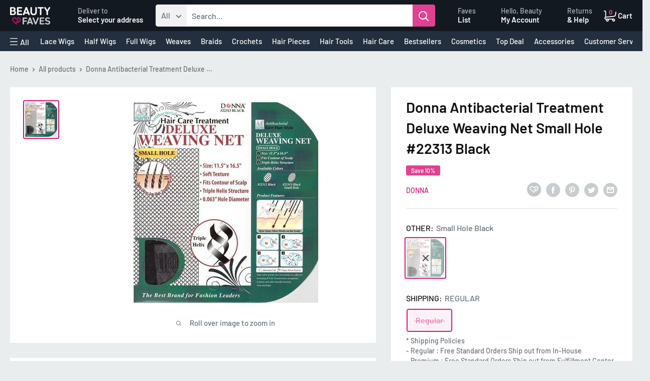

--- FILE ---
content_type: text/html; charset=utf-8
request_url: https://order.buywithprime.amazon.com/mhqcf9yn1a/widget-cart/w-Bx9W38f9hg6an9CzgdJSq6
body_size: 86
content:
<script nonce="e2101c0de20cdfd1bf4efa8b704729cf" type="application/javascript">
  const cartEnabled = 'true';
  if (cartEnabled === 'true') {
    import('https://cdn.us-east-1.prod.moon.dubai.aws.dev/5BxYQVlPVti7/B97IdePSMNDH/1/JxxUkZLaFh/scripts/cart.bundle.js').then(() => {
      window.cartLib.initializeCart(
        'bottom_right',
        'o-05080509-f64f-42b5-88fb-a95578bafb86',
        'arn:aws:rudolph:us-east-1:158113192558:order-managers/1gqlbadf0g',
        'BeautyFaves',
        'https://amazon-omni-cdn.com/7rw1ble8ui0/evxbsjy33uqzh6/31b31b58-ab70-4db0-b5ac-ec0f2710329d.jpeg',
        'KakaoTalk_20230501_123841591_03.png',
        'https://cdn.us-east-1.prod.moon.dubai.aws.dev/AoQtxP83g5K6/jjT7qv4oGvoy/1/amazon-ember.css',
        '',
        '',
        'bp-a960a04c-8706-469f-9e6d-8fe72fad0b7a'
      );
    });
  }
</script>


--- FILE ---
content_type: text/html; charset=utf-8
request_url: https://order.buywithprime.amazon.com/mhqcf9yn1a/cart-event-bus/w-Bx9W38f9hg6an9CzgdJSq6?ubid_ovr=fc8a68d4-9705-4742-86d6-5267a84da49e
body_size: -71
content:
<!DOCTYPE html>
<html lang="en" color-scheme="light">
  <head>
    
    <meta charset="UTF-8"/>
    <meta name="robots" content="noindex">
    <meta http-equiv="X-UA-Compatible" content="IE=edge"/>
    <meta name="viewport" content="width=device-width, initial-scale=1.0"/>
    <meta name="widget-type" content="buyability">
    <title>Buy With Prime</title>
    <script nonce="d28d2de3312850e6730dfd53cdedc847" data-sf-feature="sf-host" type="application/json">
      {
        "clickStreamTenantArn": "arn:aws:irtysh:us-east-1:158113192558:tenant/7a4748ad-650e-41bd-91bb-53376d8d29a9",
        "theme": "bwp",
        "skipPageLoadEmit": true
      }
    </script>
    <script nonce="d28d2de3312850e6730dfd53cdedc847">
      window.clickstream = window.clickstream || {};
      window.clickstream.createTracker = (applicationId) => {
        return Promise
          ? new Promise((resolve) => {
            const intervalId = setInterval(() => {
              if (window.clickstream.__createClickstream) {
                clearInterval(intervalId);
                resolve(window.clickstream.__createClickstream(applicationId));
              }
            }, 100);
          })
          : undefined;
      };
    </script>
    <script nonce="d28d2de3312850e6730dfd53cdedc847" id="clickstream-script" async src="/static/storefront-host/clickstream.f6759f7ec7dae1953b8a.js"></script>
    <script nonce="d28d2de3312850e6730dfd53cdedc847">
      document
        .getElementById('clickstream-script')
        .addEventListener('load', () => {
          window.clickstream.init('arn:aws:irtysh:us-east-1:158113192558:tenant/7a4748ad-650e-41bd-91bb-53376d8d29a9');
        });
    </script>
    
    <script nonce="d28d2de3312850e6730dfd53cdedc847" defer src="https://cdn.us-east-1.prod.moon.dubai.aws.dev/5BxYQVlPVti7/B97IdePSMNDH/1/JxxUkZLaFh/scripts/event_bus.bundle.js" data-sf-preload></script>
    <script nonce="d28d2de3312850e6730dfd53cdedc847" id="amzn-style-data" type="application/json">
      {
        "buttonCornerRadius": "2",
        "buttonCornerType": "CUSTOM",
        "widgetLayout": "BUTTON_ONLY",
        "colorTheme": "LIGHT"
      }
    </script>
  </head>
  <body>
    <div id="no-op"></div>
  </body>
</html>


--- FILE ---
content_type: image/svg+xml
request_url: https://www.beautyfaves.com/cdn/shop/files/Icon_cart.svg
body_size: -406
content:
<svg xmlns="http://www.w3.org/2000/svg" viewBox="0 0 55.88 48.44"><defs><style>.cls-1{fill:none;stroke:#fff;stroke-linecap:round;stroke-linejoin:round;stroke-width:4px;}</style></defs><g id="Layer_2" data-name="Layer 2"><g id="Layer_1-2" data-name="Layer 1"><path class="cls-1" d="M2,2H4.58S8.14,2,8.14,5.49V29.15"/><path class="cls-1" d="M53.88,6.82C53.42,9.48,51.6,20.4,51.6,20.4s-1.06,4.28-5.23,4.81S7.61,29.15,7.61,29.15a4.33,4.33,0,0,0-3,4.25,4.21,4.21,0,0,0,3,4.4h36"/><circle class="cls-1" cx="15.88" cy="42.12" r="4.32"/><circle class="cls-1" cx="43.66" cy="42.12" r="4.32"/></g></g></svg>